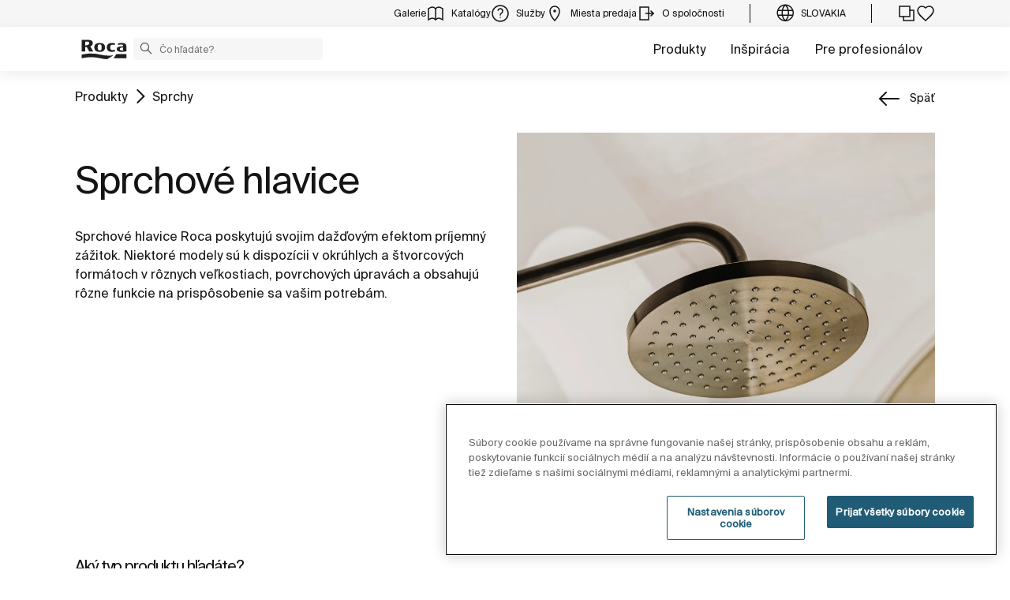

--- FILE ---
content_type: text/css;charset=UTF-8
request_url: https://www.roca.sk/o/roca-restyle-theme/css/filters-styles.css?browserId=chrome&themeId=rocarestyletheme_WAR_rocarestyletheme&minifierType=css&languageId=sk_SK&t=1769007648000
body_size: 2093
content:
/*1769007648000*/
@charset "UTF-8";
@use "sass:math" as *;
/**
 * Clay 3.105.0
 *
 * SPDX-FileCopyrightText: © 2020 Liferay, Inc. <https://liferay.com>
 * SPDX-FileCopyrightText: © 2020 Contributors to the project Clay <https://github.com/liferay/clay/graphs/contributors>
 *
 * SPDX-License-Identifier: BSD-3-Clause
 */
/**
 * Bootstrap v4.4.1
 *
 * SPDX-FileCopyrightText: © 2019 Twitter, Inc. <https://twitter.com>
 * SPDX-FileCopyrightText: © 2019 The Bootstrap Authors <https://getbootstrap.com/>
 *
 * SPDX-License-Identifier: LicenseRef-MIT-Bootstrap
 */
.custom-control-input:disabled ~ .custom-control-label::before {
  visibility: visible; }

.slider-range .right-side {
  flex: 2;
  text-align: right; }

.slider-range .range-header {
  margin-bottom: 42px; }
  .slider-range .range-header .min-range-d, .slider-range .range-header .max-range-d, .slider-range .range-header .range-d, .slider-range .range-header span {
    font-family: 'SuisseIntl-Regular';
    font-size: 16px;
    font-style: normal;
    font-weight: 400;
    line-height: 150%;
    color: #141414; }

.slider-range .range-description {
  font-family: 'SuisseIntl-Medium';
  font-size: 16px;
  font-style: normal;
  font-weight: 400;
  line-height: 150%;
  color: #141414;
  display: inline-block;
  vertical-align: middle;
  margin-bottom: 0; }

.slider-range .range-icon {
  display: inline-block;
  width: 18px;
  height: 18px;
  margin-right: 13px; }

.slider-range .min-range-d:after {
  content: "·";
  display: inline-block;
  margin-left: 5px; }

.slider-range .slider.ui-widget.ui-widget-content {
  height: 8px;
  background: rgba(0, 0, 0, 0.1);
  border: none;
  border-radius: 4px; }

.slider-range .slider .ui-slider-range {
  top: 0;
  height: 100%;
  background-color: #205C76; }

.slider-range .slider .ui-slider-handle {
  top: -0.9em;
  margin-left: -.6em;
  -webkit-transition: background 0.3s cubic-bezier(0, 1, 0.66, 1);
  transition: background 0.3s cubic-bezier(0, 1, 0.66, 1); }
  .slider-range .slider .ui-slider-handle:focus {
    outline: none;
    background-color: #205C76; }
  .slider-range .slider .ui-slider-handle:hover {
    background-color: #205C76; }

.slider-range .slider .ui-slider-handle {
  position: absolute;
  z-index: 2;
  width: 30px;
  height: 30px;
  border: 1px solid #205C76;
  border-radius: 50%;
  background-color: #FFFFFF;
  cursor: default;
  -ms-touch-action: none;
  touch-action: none;
  box-shadow: 0px 4px 8px -2px rgba(16, 24, 40, 0.1); }

.slider-range .slider-foot {
  margin-top: 24px; }
  .slider-range .slider-foot span {
    font-family: 'SuisseIntl-Regular';
    font-size: 14px;
    font-style: normal;
    font-weight: 400;
    line-height: 150%;
    color: #141414; }

.toggle-switch {
  display: flex;
  align-items: center;
  justify-content: flex-start;
  gap: 8px;
  width: auto;
  margin: 0; }
  .toggle-switch__label {
    /*width: 100%; */
    vertical-align: middle; }
  .toggle-switch .toggle-switch-check:empty ~ .toggle-switch-bar:before {
    background-color: #EAEAEA;
    border-color: #EAEAEA; }
  .toggle-switch .toggle-switch-check:checked ~ .toggle-switch-bar:before {
    background-color: #205C76;
    border-color: #205C76; }
  .toggle-switch .toggle-switch-check:checked ~ .toggle-switch-bar::after {
    border-color: #3599C5; }

.custom-checkbox {
  display: flex;
  align-items: center;
  margin-bottom: 23px; }
  .custom-checkbox .custom-control-input {
    height: 28px;
    left: 0;
    top: 0.21875rem;
    width: 28px;
    z-index: 0; }
  .custom-checkbox label {
    margin-bottom: 0 !important; }
  .custom-checkbox .custom-control-label::before {
    border-color: #EAEAEA;
    border-style: solid;
    border-width: 2px;
    font-size: 28px;
    left: 0;
    top: 0;
    width: 28px;
    height: 28px;
    border-radius: 3px;
    -webkit-transition: border 300ms cubic-bezier(0, 1, 0.66, 1);
    transition: border 300ms cubic-bezier(0, 1, 0.66, 1); }
  .custom-checkbox .custom-control-label::after {
    position: absolute;
    top: 50%;
    left: 0;
    display: block;
    width: 28px;
    height: 28px;
    transform: translateY(-50%);
    content: "";
    background-repeat: no-repeat;
    background-position: center center;
    background-size: 50% 50%;
    border-radius: 3.5px; }
  .custom-checkbox .custom-control-input:disabled ~ .custom-control-label::before {
    background-color: transparent;
    border-color: #EAEAEA;
    border-width: 2px;
    opacity: .3;
    box-shadow: none; }
  .custom-checkbox.enled .custom-control-label-text {
    opacity: .3; }
  .custom-checkbox .custom-control-input:checked ~ .custom-control-label::before {
    background-color: transparent;
    border: 2px solid #205C76; }
  .custom-checkbox .custom-control-input:checked ~ .custom-control-label::after {
    background-image: url('data:image/svg+xml,<svg width="18" height="13" viewBox="0 0 18 13" fill="none" xmlns="http://www.w3.org/2000/svg"><path d="M1.88885 6.88889L6.3333 11.3333L16.111 1.55554" stroke="%23141414" stroke-width="2" stroke-linecap="round"/></svg>'); }
  .custom-checkbox:hover .custom-control-label::before {
    border: 2px solid #205C76; }

.color-check .custom-control-input {
  height: 46px;
  width: 46px;
  left: 50%;
  top: 50%;
  transform: translate(-50%, -50%);
  z-index: 0; }

.color-check .custom-control-label {
  font-size: 0.875rem;
  line-height: 1.1875rem;
  position: relative;
  width: 46px;
  height: 46px;
  display: block;
  margin: auto;
  border-radius: 50%;
  background-size: cover;
  border: 2px solid #EAEAEA;
  -webkit-transition: border 300ms cubic-bezier(0, 1, 0.66, 1);
  transition: border 300ms cubic-bezier(0, 1, 0.66, 1); }

.color-check .custom-control-label::before {
  content: none; }

.color-check .custom-control-label::after {
  position: absolute;
  top: 50%;
  left: 0;
  display: block;
  width: 46px;
  height: 46px;
  transform: translateY(-50%);
  content: "";
  background-repeat: no-repeat;
  background-position: center center;
  background-size: 50% 50%;
  border: 0 solid #FFFFFF;
  border-radius: 50%;
  -webkit-transition: border 300ms cubic-bezier(0, 1, 0.66, 1);
  transition: border 300ms cubic-bezier(0, 1, 0.66, 1); }

.color-check .custom-control-input:disabled ~ .custom-control-label::before {
  content: none; }

.color-check.disabled .custom-control-label-text {
  opacity: .3; }

.color-check.disabled .custom-control-label {
  opacity: .3; }

.color-check .custom-control-input:checked ~ .custom-control-label {
  border: 2px solid #205C76; }

.color-check .custom-control-input:checked ~ .custom-control-label::before {
  content: none; }

.color-check .custom-control-input:checked ~ .custom-control-label::after {
  position: absolute;
  top: 50%;
  left: 50%;
  display: block;
  width: 44px;
  height: 44px;
  transform: translate(-50%, -50%);
  content: "";
  background-repeat: no-repeat;
  background-position: center center;
  background-size: 50% 50%;
  border-radius: 50%;
  z-index: 0;
  border: 10px solid #FFFFFF;
  background: none; }

.color-check:hover .custom-control-label {
  border: 2px solid #205C76; }

.color-check.disabled:hover .custom-control-label {
  border: 2px solid #EAEAEA; }

.image-check {
  display: inline-block;
  border: 2px solid transparent;
  margin-right: 10px;
  margin-bottom: 10px;
  -webkit-transition: border 300ms ease;
  transition: border 300ms ease; }
  .image-check:nth-of-type(4n) {
    margin-right: 0; }
  .image-check .custom-control-label {
    left: -1px;
    top: 0; }
  .image-check .product-category {
    padding: 20px 20px 0; }
  .image-check .product-category__tag {
    width: 120px;
    height: 50px; }
  .image-check .custom-control-label::before {
    border: none;
    font-size: 28px;
    left: 0;
    top: 0;
    width: 28px;
    height: 28px;
    border-radius: 3px;
    visibility: hidden; }
  .image-check .custom-control-label::after {
    -webkit-transition: all 300ms ease;
    transition: all 300ms ease; }
  .image-check .custom-control-input:disabled ~ .custom-control-label {
    width: 100%;
    height: 100%; }
  .image-check .custom-control-input:disabled ~ .custom-control-label::before {
    background-color: #FFFFFF;
    border-color: #FFFFFF;
    opacity: .7;
    box-shadow: none;
    width: 100%;
    height: 100%; }
  .image-check .custom-control-input:focus ~ .custom-control-label::before {
    box-shadow: none; }
  .image-check .custom-control-input:checked ~ .custom-control-label::before {
    background-color: transparent;
    border: none;
    border-radius: 0; }
  .image-check .custom-control-input:checked ~ .custom-control-label::after {
    border: none;
    border-radius: 0;
    background-color: #205C76;
    background-image: url(../images/icons/check-white-18.svg); }
  .image-check .custom-control-input:disabled ~ .custom-control-label::after {
    display: none; }
  .image-check .product-category:hover .product-category__tag {
    color: #205C76; }
  .image-check .custom-checkbox:hover .custom-control-label::before {
    border: none; }
  .image-check.active {
    border: 2px solid #205C76; }
    .image-check.active p {
      color: #205C76; }
  @media (max-width: 767px) {
    .image-check .product-category {
      padding: 20px 10px 0; }
    .image-check .product-category__tag {
      width: 110px;
      height: 50px; }
    .image-check:nth-of-type(even) {
      margin-right: 0; } }

.category-check {
  display: inline-block;
  border: 2px solid transparent;
  -webkit-transition: border 300ms ease;
  transition: border 300ms ease; }
  .category-check.active p {
    color: #205C76; }
  .category-check .custom-control-label {
    left: -1px;
    top: 0;
    visibility: hidden; }
  .category-check .custom-control-label::before {
    border: none;
    font-size: 28px;
    left: 0;
    top: 0;
    width: 28px;
    height: 28px;
    border-radius: 3px;
    height: 0; }
  .category-check .custom-control-label::after {
    -webkit-transition: all 300ms ease;
    transition: all 300ms ease; }
  .category-check .custom-control-input:disabled ~ .custom-control-label {
    width: 100%;
    height: 100%; }
  .category-check .custom-control-input:disabled ~ .custom-control-label::before {
    background-color: #FFFFFF;
    border-color: #FFFFFF;
    opacity: .7;
    box-shadow: none;
    width: 100%;
    height: 100%; }
  .category-check .custom-control-input:focus ~ .custom-control-label::before {
    box-shadow: none; }
  .category-check .custom-control-input:checked ~ .custom-control-label::before {
    background-color: transparent;
    border: none;
    border-radius: 0; }
  .category-check .custom-control-input:checked ~ .custom-control-label::after {
    border: none;
    border-radius: 0;
    background-color: transparent;
    background-image: none; }
  .category-check:hover .custom-control-label::before, .category-check:active .custom-control-label::before, .category-check:focus .custom-control-label::before {
    border: none;
    outline: none; }

.product-category {
  text-align: center;
  padding: 16px 8px; }
  .product-category__image-wrap {
    width: 80px;
    height: 80px;
    margin: auto;
    padding-top: 15px;
    position: relative; }
  .product-category__image {
    background-repeat: no-repeat;
    background-size: contain;
    width: 100%;
    height: 100%;
    margin: auto;
    background-position: center;
    max-width: 80px;
    max-height: 80px;
    position: absolute;
    left: 50%;
    top: 50%;
    transform: translate(-50%, -50%); }
  .product-category:hover .product-category__tag {
    color: #205C76; }

.number-check {
  display: inline-block;
  border: 2px solid #EAEAEA;
  border-radius: 50%;
  margin-right: 30px;
  -webkit-transition: border 300ms ease;
  transition: border 300ms ease; }
  .number-check:last-of-type {
    margin-right: 0; }
  .number-check.active {
    border: 2px solid #205C76; }
  .number-check .custom-control-input:focus ~ .custom-control-label::before {
    box-shadow: none; }
  .number-check .custom-control-input:checked ~ .custom-control-label::before {
    background-color: transparent;
    border: none;
    border-radius: 0; }
  .number-check .product-category {
    width: 40px;
    height: 40px;
    position: relative;
    padding: 0; }
    .number-check .product-category span {
      font-family: 'Roboto-Bold', Helvetica, Arial, sans-serif;
      font-size: 10px;
      letter-spacing: 1px;
      line-height: 14px;
      color: #9A9A9A;
      position: absolute;
      top: 50%;
      left: 50%;
      transform: translate(-50%, -50%); }
  .number-check.active .product-category span {
    color: #205C76; }
  .number-check:hover {
    border: 2px solid #205C76; }

/* mobile */
@media (max-width: 767px) {
  .product-category {
    padding: 25px 5px; } }


--- FILE ---
content_type: image/svg+xml
request_url: https://www.roca.sk/o/roca-restyle-theme/images/icons/chevron_down-18.svg
body_size: 117
content:
<?xml version="1.0" encoding="UTF-8"?>
<svg width="18px" height="18px" viewBox="0 0 18 18" version="1.1" xmlns="http://www.w3.org/2000/svg" xmlns:xlink="http://www.w3.org/1999/xlink">
    <!-- Generator: Sketch 52.3 (67297) - http://www.bohemiancoding.com/sketch -->
    <title>iconografia/18/chevron_down-18</title>
    <desc>Created with Sketch.</desc>
    <g id="iconografia/18/chevron_down-18" stroke="none" stroke-width="1" fill="none" fill-rule="evenodd">
        <polygon id="Path" fill="#000000" fill-rule="nonzero" points="9 12.207 3.646 6.854 4.354 6.146 9 10.793 13.646 6.146 14.354 6.854"></polygon>
    </g>
</svg>

--- FILE ---
content_type: image/svg+xml
request_url: https://www.roca.sk/documents/20126/346080475/favourite.svg/149ba6f1-de77-541d-9a64-31b16539ace4?t=1753429139852
body_size: 8
content:
<svg width="32" height="32" viewBox="0 0 32 32" fill="none" xmlns="http://www.w3.org/2000/svg">
<path d="M16 28L14.0667 26.2736C7.20002 20.1657 2.66669 16.1373 2.66669 11.1935C2.66669 7.16512 5.89335 4 10 4C12.32 4 14.5467 5.0594 16 6.73351C17.4534 5.0594 19.68 4 22 4C26.1067 4 29.3334 7.16512 29.3334 11.1935C29.3334 16.1373 24.8 20.1657 17.9334 26.2866L16 28Z" stroke="#141414" stroke-width="2" stroke-linecap="round"/>
</svg>
